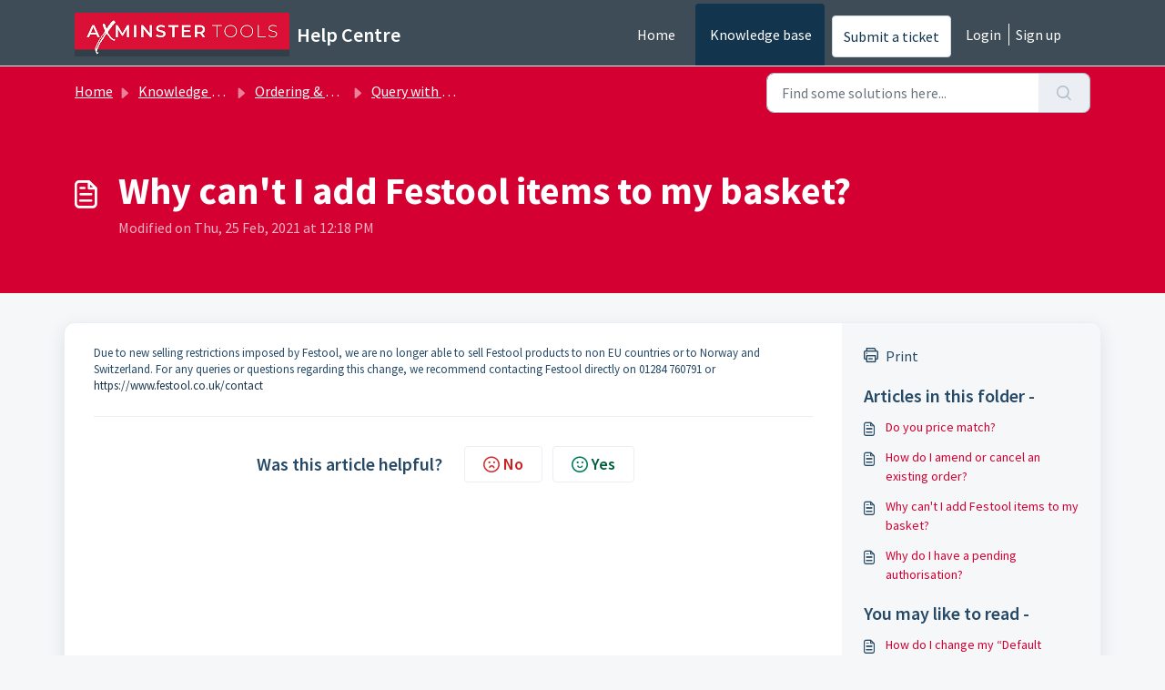

--- FILE ---
content_type: application/javascript
request_url: https://help.axminstertools.com/assets/cdn/portal/scripts/integrations.js
body_size: -1101
content:
(window.webpackJsonp=window.webpackJsonp||[]).push([[44],{266:function(e,t,n){"use strict";n.r(t);var i=n(28);if(function(){function e(){dataLayer.push(arguments)}if(window.store.googleAnalytics){var t=window.store.googleAnalytics,n=t.account_number,r=t.domain,o=t.ga4;if(n){var a;o?(window.dataLayer=window.dataLayer||[],e("js",new Date),r&&e("set","linker",{domains:[r]}),e("config",n),a="https://www.googletagmanager.com/gtag/js?id=".concat(n)):(window._gaq=window._gaq||[],window._gaq.push(["_setAccount",n]),window._gaq.push(["_addDevId","00P19"]),r&&window._gaq.push(["_setDomainName",r]),window._gaq.push(["_trackPageview"]),a="".concat("https:"===document.location.protocol?"https://ssl":"http://www",".google-analytics.com/ga.js"));var s={type:"text/javascript",async:!0,src:a};Object(i.a)(s,!0)}}}(),function(){if(window.store.freshchat){var e=window.store,t=e.currentLocale,n=e.account.id,r=e.portal.id,o=e.user;o=void 0===o?{}:o;var a=o.name,s=o.email,l=e.freshchat,c=l.token,u=l.visitor_widget_host_url,d=l.autofaq_enabled,f=l.freddy_bot_status,h=l.freddy_bot_widget_config,p=l.csp_nonce,g={src:"".concat(u,"/js/widget.js")},m={token:c,host:u};d&&f&&(m.locale=t,m.meta={fw_product:"freshdesk",fw_product_acc_id:n.toString(),fw_group_id:r.toString()},m.config=h),s&&a&&(m.externalId=s,m.firstName=a,m.email=s),p&&(m.cspNonce=p),Object(i.a)(g,!0).then(function(){window.jQuery(document).ready(function(){window.fcWidget.init(m)})})}}(),window.store.freddy_bot){var r=window.store,o=r.user,a=o.name,s=o.email,l=r.freddy_bot,c=l.widget_code_src,u=l.freshdesk_product_id,d=l.external_id,f=l.widget_code_env,h=l.widget_code_self_init,p=l.widget_code_init_type,g=l.widget_code_region;!function(){if(!document.getElementById("spd-busns-spt")){var e={id:"spd-busns-spt",async:!0,src:c,"data-prdct-hash":u,"data-ext-client-id":d,"data-env":f,"data-self-init":h,"data-init-type":p,"data-region":g};Object(i.a)(e,!0).then(function(){window.Freshbots.initiateWidget({getClientParams:function(){return{"cstmr::nm":a,"cstmr::eml":s}}})})}}()}},28:function(e,t,n){"use strict";var i=n(3),r=n.n(i),o=function(e){var t=arguments.length>1&&void 0!==arguments[1]?arguments[1]:!1,n=document.createElement("script");Object.entries(e).forEach(function(e){var t=r()(e,2),i=t[0],o=t[1],a="boolean"==typeof o?"":o;n.setAttribute(i,a)});var i=t?"head":"body",o=document.querySelector("".concat(i," script"));return o.parentNode.insertBefore(n,o),new Promise(function(e,t){n.onload=function(){e.apply(void 0,arguments)},n.onerror=function(){t(new Error("Error in loading scripts"))}})};t.a=o}},[[266,0]]]);

--- FILE ---
content_type: application/javascript
request_url: https://help.axminstertools.com/assets/cdn/portal/scripts/single-solution.js
body_size: 9675
content:
(window.webpackJsonp=window.webpackJsonp||[]).push([[110,102],{0:function(e,t,n){"use strict";function i(e,t){var n=Object.keys(e);if(Object.getOwnPropertySymbols){var i=Object.getOwnPropertySymbols(e);t&&(i=i.filter(function(t){return Object.getOwnPropertyDescriptor(e,t).enumerable})),n.push.apply(n,i)}return n}function r(e){for(var t=1;t<arguments.length;t++){var n=null!=arguments[t]?arguments[t]:{};t%2?i(Object(n),!0).forEach(function(t){f()(e,t,n[t])}):Object.getOwnPropertyDescriptors?Object.defineProperties(e,Object.getOwnPropertyDescriptors(n)):i(Object(n)).forEach(function(t){Object.defineProperty(e,t,Object.getOwnPropertyDescriptor(n,t))})}return e}function o(e){"loading"!==document.readyState?e():document.addEventListener("DOMContentLoaded",e)}function a(){var e,t=navigator,n=t.userAgent;return n.match(/chrome|chromium|crios/i)?e="chrome":n.match(/firefox|fxios/i)?e="firefox":n.match(/safari/i)?e="safari":n.match(/opr\//i)?e="opera":n.match(/edg/i)&&(e="edge"),e}function s(e){var t=arguments.length>1&&void 0!==arguments[1]?arguments[1]:"/support/",n=new URL(window.location.href).pathname,i=n.split(t)[0];return i?"".concat(i).concat(e):e}function l(e,t,n){var i=e.hasAttribute("disabled"),r=JSON.stringify(t)!==JSON.stringify(n);r?i&&e.removeAttribute("disabled"):!i&&e.setAttribute("disabled",!0)}n.d(t,"i",function(){return o}),n.d(t,"d",function(){return b}),n.d(t,"p",function(){return v}),n.d(t,"w",function(){return x}),n.d(t,"r",function(){return E}),n.d(t,"M",function(){return C}),n.d(t,"K",function(){return w}),n.d(t,"t",function(){return S}),n.d(t,"I",function(){return k}),n.d(t,"F",function(){return T}),n.d(t,"b",function(){return _}),n.d(t,"k",function(){return A}),n.d(t,"f",function(){return L}),n.d(t,"O",function(){return O}),n.d(t,"A",function(){return M}),n.d(t,"o",function(){return I}),n.d(t,"x",function(){return D}),n.d(t,"D",function(){return g}),n.d(t,"C",function(){return m}),n.d(t,"m",function(){return P}),n.d(t,"J",function(){return N}),n.d(t,"B",function(){return R}),n.d(t,"n",function(){return F}),n.d(t,"e",function(){return B}),n.d(t,"l",function(){return H}),n.d(t,"j",function(){return j}),n.d(t,"c",function(){return V}),n.d(t,"z",function(){return $}),n.d(t,"h",function(){return z}),n.d(t,"N",function(){return U}),n.d(t,"L",function(){return l}),n.d(t,"q",function(){return q}),n.d(t,"s",function(){return W}),n.d(t,"E",function(){return K}),n.d(t,"a",function(){return a}),n.d(t,"y",function(){return s}),n.d(t,"u",function(){return G}),n.d(t,"g",function(){return X}),n.d(t,"H",function(){return Z}),n.d(t,"v",function(){return Q}),n.d(t,"G",function(){return ee});var c=n(1),u=n.n(c),d=n(9),f=n.n(d),h=n(16),p=n(2),g=function(e){var t=document.createElement("div");return t.textContent=e,t.innerHTML.replace(/"/g,"&quot;")},m=function(e){try{return encodeURIComponent(e)}catch(t){return e}},v=function(){return window.localStorage.getItem("recentSearches")?JSON.parse(window.localStorage.getItem("recentSearches")):[]},b=function(){localStorage.setItem("recentSearches","")},y=function(){return window.store.currentLocale||window.store.defaultLocale},x=function(){var e=document.querySelector(".fw-recent-searches"),t=v();e.innerHTML=t.map(function(e){return'<li><a class="ps-32 line-clamp-2" href="/'.concat(y(),"/support/search?term=").concat(m(e),'">').concat(g(e),"</a></li>")}).join("")},E=function(e,t){return e&&e.classList.contains(t)},C=function(e){var t=[].concat(e);t.forEach(function(e){e&&e.classList.toggle("d-none")})},w=function(e){var t=arguments.length>1&&void 0!==arguments[1]?arguments[1]:"primary",n=[].concat(e);n.forEach(function(e){E(e,"btn-".concat(t))?e.classList.replace("btn-".concat(t),"btn-outline-".concat(t)):e.classList.replace("btn-outline-".concat(t),"btn-".concat(t))})},S=function(e){var t=[].concat(e);t.forEach(function(e){e&&!e.classList.contains("d-none")&&e.classList.add("d-none")})},k=function(e){var t=[].concat(e);t.forEach(function(e){e&&e.classList.contains("d-none")&&e.classList.remove("d-none")})},T=function(e,t){Object.keys(t).forEach(function(n){e.setAttribute(n,t[n])})},_=function(e){var t=document.createElement("input");T(t,{type:"hidden",name:"authenticity_token",value:window.csrfToken}),e.appendChild(t)},A=function(e,t){return fetch(e,r(r({},t),{},{headers:{"X-CSRF-Token":window.csrfToken}}))},L=function(e){var t=arguments.length>1&&void 0!==arguments[1]?arguments[1]:300,n=null;return function(){for(var i=arguments.length,r=new Array(i),o=0;i>o;o++)r[o]=arguments[o];clearTimeout(n),n=setTimeout(function(){e.apply(void 0,r)},t)}},O=function(e,t){e&&e.addEventListener("change",function(e){var t={};t[e.target.id]=e.target.value,Object(p.d)(e.target,Object(p.a)(e.target),t)}),t&&EventManager.on("click",t,function(){return e.dataset.formChanged=!1,Object(p.c)(e,Object(p.b)(e))?Promise.resolve():Promise.reject()})},M=function(e){[].concat(u()(e.querySelectorAll(".form-group .form-control")),u()(e.querySelectorAll(".form-group .form-check-input"))).forEach(function(e){E(e,"invalid")&&(e.classList.remove("invalid"),"checkbox"===e.type?(e.nextElementSibling.nextElementSibling.classList.remove("d-block"),e.nextElementSibling.nextElementSibling.classList.add("d-none")):(e.nextElementSibling.classList.remove("d-block"),e.nextElementSibling.classList.add("d-none")))})},I=function(e){return e.charCode?e.charCode:e.keyCode?e.keyCode:e.which?e.which:0},D=function(e){var t=I(e);return t>=48&&57>=t||t>=65&&90>=t||t>=96&&105>=t||8===t||32===t?!0:!1},N=function(e,t){return sessionStorage.setItem(e,JSON.stringify(t))},P=function(e){return sessionStorage.getItem(e)?JSON.parse(sessionStorage.getItem(e)):void 0},R=function(e){return sessionStorage.removeItem(e)},F=function(e){var t=["Bytes","KB","MB","GB","TB"];if(!e)return"0 Byte";var n=parseInt(Math.floor(Math.log(e)/Math.log(1024)));return"".concat(Math.round(e/Math.pow(1024,n),2)," ").concat(t[n])},B=function(e){return e.replace(/[A-Z]/g,function(e,t){return(0!==t?"-":"")+e.toLowerCase()})},H=function(e,t){for(var n=arguments.length>2&&void 0!==arguments[2]?arguments[2]:null;e&&e.tagName!==t.toUpperCase();){if(n&&e.tagName===n)return null;e=e.parentElement}return e},j={email:{presence:!0,email:!0}},V=50,$=function(){var e=arguments.length>0&&void 0!==arguments[0]?arguments[0]:[],t={},n=new URLSearchParams(document.location.search);return n.forEach(function(n,i){var r=decodeURIComponent(n);e.includes(i)||(i in t?t[i].push(r):t[i]=[r])}),t},z=function(e){return JSON.parse(JSON.stringify(e))},U=function(e){if(window.history.replaceState){var t="".concat(window.location.protocol,"//").concat(window.location.host).concat(window.location.pathname,"?").concat(e);window.history.replaceState({path:t},"",t)}},q=function(e){return"choicesInstance"in e},W=function(e){return"_flatpickr"in e},K=function(e){return e.offsetHeight+e.scrollTop>=e.scrollHeight},Y=function(e,t){var n=e.getAttribute("aria-describedby");n&&!t.getAttribute("aria-describedby")&&t.setAttribute("aria-describedby",n)},G=function(e){var t={altInput:!0,altInputClass:"form-control alt-flatpickr-input",altFormat:"j M, Y",dateFormat:"Y-m-d",locale:window.I18n.t("portal_js_translations.flatpickr_translations"),onReady:function(e,t,n){n.altInput&&n.input&&Y(n.input,n.altInput)}};e.querySelectorAll('input[type="date"]').forEach(function(e){Object(h.a)(e,t)})},X=function(e){try{var t=e?String(e):"";return t.replace(/&lt;?/g,"<").replace(/&gt;?/g,">")}catch(n){return e}},Z=function(e){var t,n,i,r,o,a,s;if(null!==e&&void 0!==e&&null!==(t=e.defaults)&&void 0!==t&&t.options){null!==(n=window)&&void 0!==n&&null!==(i=n.store)&&void 0!==i&&null!==(r=i.portalLaunchParty)&&void 0!==r&&r.enableStrictSearch&&(e.defaults.options.searchFields=["label"],e.defaults.options.fuseOptions={threshold:.1,ignoreLocation:!0,distance:1e3});var l=null===(o=window)||void 0===o?void 0:null===(a=o.store)||void 0===a?void 0:null===(s=a.portalLaunchParty)||void 0===s?void 0:s.homepageNavAccessibilityEnabled,c=document.getElementById("navbarContent");l&&c&&c.classList.add("home_nav_accessibility_lp")}},J=["notice","warning","error"],Q=function(){setTimeout(function(){J.forEach(function(e){var t=document.querySelector("#".concat(e,".alert"));t&&t.focus()})},500)},ee=function(e){var t=e.containerOuter.element,n=t.closest(".form-group");if(n){var i=n.querySelector("div.invalid-feedback"),r=i&&i.id;r&&!t.getAttribute("aria-describedby")&&t.setAttribute("aria-describedby",r)}}},153:function(e,t,n){"use strict";function i(e){return r.apply(this,arguments)}function r(){return r=a()(l.a.mark(function e(t){var n,i,r;return l.a.wrap(function(e){for(;;)switch(e.prev=e.next){case 0:if(t.preventDefault(),n=d.value,i=!0,!u||"true"!==n){e.next=7;break}return u.contentWindow.recaptchaV3(),e.next=7,new Promise(function(e){return setTimeout(e,700)});case 7:if(v(),r=document.querySelector("#g-recaptcha-response"),u&&(!r||r.value&&!r.value.length)&&(m(),i=!1),i){e.next=14;break}return e.abrupt("return",p?Promise.reject():t.stopImmediatePropagation());case 14:return e.abrupt("return",p?Promise.resolve():h.requestSubmit());case 15:case"end":return e.stop()}},e)})),r.apply(this,arguments)}n.r(t);var o=n(19),a=n.n(o),s=n(5),l=n.n(s),c=n(0),u=document.getElementById("recaptcha-frame"),d=document.getElementById("enterprise_enabled"),f=document.querySelector("#helpdesk_ticket_captcha-error"),h=d?d.form:null,p=window.EventManager?!0:!1,g=p?"d-none":"hide",m=function(){f.classList.remove(g)},v=function(){f.classList.add(g)};h&&(v(),p?Object(c.i)(function(){EventManager.on("submit",h,i)}):(u.onload=function(){console.log("recaptchaFrame loading"),captchaModule(u)},u.contentDocument&&"complete"==u.contentDocument.readyState&&(console.log("recaptchaFrame loaded completely"),captchaModule(u)),jQuery("[type=submit]",h).click(i)))},2:function(e,t,n){"use strict";n.d(t,"b",function(){return h}),n.d(t,"a",function(){return f}),n.d(t,"c",function(){return g}),n.d(t,"d",function(){return p});var i=n(3),r=n.n(i),o=n(1),a=n.n(o),s=n(10),l=n.n(s),c=function(e){var t=arguments.length>1&&void 0!==arguments[1]?arguments[1]:{},n=t;switch(e.type){case"email":""!==e.value&&(n.email={message:window.I18n.translate("portal_validation.email")});break;case"url":""!==e.value&&(n.url={message:window.I18n.translate("portal_validation.url")});break;case"text":""!==e.value&&(e.dataset.decimal||e.dataset.number)&&(e.dataset.decimal&&(n.format={pattern:/^-?\d+(\.\d{0,2})?$/i,message:window.I18n.translate("portal_validation.decimal")}),e.dataset.number&&(n.format={pattern:/^-?\d+$/i,message:window.I18n.translate("portal_validation.number")}))}return n},u=function(e,t){if(e){var n=document.getElementById(e),i=document.querySelector(".invalid-feedback.".concat(e));n&&n.classList.add("invalid"),i&&(i.innerHTML=t,i.classList.add("d-block"))}},d=function(e){if(e){var t=document.getElementById(e),n=document.querySelector(".invalid-feedback.".concat(e));t&&t.classList.remove("invalid"),n&&(n.classList.remove("d-block"),n.innerHTML="")}},f=function(e){var t={},n=c(e);return Object.keys(n).length&&(t[e.id]=n),t},h=function(e){var t={};return[].concat(a()(e.querySelectorAll(":not(.d-none).form-group .form-control")),a()(e.querySelectorAll(":not(.d-none).form-check .form-check-input")),a()(e.querySelectorAll(".nested_field :not(.d-none).form-check .form-check-input"))).forEach(function(e){var n=c(e);e.required&&""!==e.id&&(n.presence={message:window.I18n.translate("portal_validation.required"),allowEmpty:!1}),Object.keys(n).length&&(t[e.id]=n)}),t},p=function(e,t,n){d(e.id);var i=l()(n,t,{fullMessages:!1});if(i){var o=r()(i[e.id],1),a=o[0];u(e.id,a)}},g=function(e,t){var n={};[].concat(a()(e.querySelectorAll(":not(.d-none).form-group .form-control")),a()(e.querySelectorAll(":not(.d-none).form-check .form-check-input")),a()(e.querySelectorAll(".nested_field :not(.d-none).form-check .form-check-input"))).forEach(function(e){d(e.id),"checkbox"===e.type?n[e.id]=e.checked?"true":"":"textarea"===e.type&&e.classList.contains("rich-editor")?n[e.id]=e.previousElementSibling.querySelector(".fr-element").innerText:n[e.id]=e.value});var i=l()(n,t,{fullMessages:!1});return i?(e.dataset.errors=!0,Object.entries(i).forEach(function(e){var t=r()(e,2),n=t[0],i=t[1],o=r()(i,1),a=o[0];u(n,a)}),document.querySelector(".invalid").focus(),!1):(e.dataset.errors=!1,!0)}},265:function(e,t,n){"use strict";function i(e,t){var n="undefined"!=typeof Symbol&&e[Symbol.iterator]||e["@@iterator"];if(!n){if(Array.isArray(e)||(n=r(e))||t&&e&&"number"==typeof e.length){n&&(e=n);var i=0,o=function(){};return{s:o,n:function(){return i>=e.length?{done:!0}:{done:!1,value:e[i++]}},e:function(e){throw e},f:o}}throw new TypeError("Invalid attempt to iterate non-iterable instance.\nIn order to be iterable, non-array objects must have a [Symbol.iterator]() method.")}var a,s=!0,l=!1;return{s:function(){n=n.call(e)},n:function(){var e=n.next();return s=e.done,e},e:function(e){l=!0,a=e},f:function(){try{s||null==n["return"]||n["return"]()}finally{if(l)throw a}}}}function r(e,t){if(e){if("string"==typeof e)return o(e,t);var n=Object.prototype.toString.call(e).slice(8,-1);return"Object"===n&&e.constructor&&(n=e.constructor.name),"Map"===n||"Set"===n?Array.from(e):"Arguments"===n||/^(?:Ui|I)nt(?:8|16|32)(?:Clamped)?Array$/.test(n)?o(e,t):void 0}}function o(e,t){(null==t||t>e.length)&&(t=e.length);for(var n=0,i=new Array(t);t>n;n++)i[n]=e[n];return i}function a(e){var t=s();return function(){var n,i=$()(e);if(t){var r=$()(this).constructor;n=Reflect.construct(i,arguments,r)}else n=i.apply(this,arguments);return j()(this,n)}}function s(){if("undefined"==typeof Reflect||!Reflect.construct)return!1;if(Reflect.construct.sham)return!1;if("function"==typeof Proxy)return!0;try{return Boolean.prototype.valueOf.call(Reflect.construct(Boolean,[],function(){})),!0}catch(e){return!1}}function l(e){var t=c();return function(){var n,i=$()(e);if(t){var r=$()(this).constructor;n=Reflect.construct(i,arguments,r)}else n=i.apply(this,arguments);return j()(this,n)}}function c(){if("undefined"==typeof Reflect||!Reflect.construct)return!1;if(Reflect.construct.sham)return!1;if("function"==typeof Proxy)return!0;try{return Boolean.prototype.valueOf.call(Reflect.construct(Boolean,[],function(){})),!0}catch(e){return!1}}function u(e,t){var n="undefined"!=typeof Symbol&&e[Symbol.iterator]||e["@@iterator"];if(!n){if(Array.isArray(e)||(n=d(e))||t&&e&&"number"==typeof e.length){n&&(e=n);var i=0,r=function(){};return{s:r,n:function(){return i>=e.length?{done:!0}:{done:!1,value:e[i++]}},e:function(e){throw e},f:r}}throw new TypeError("Invalid attempt to iterate non-iterable instance.\nIn order to be iterable, non-array objects must have a [Symbol.iterator]() method.")}var o,a=!0,s=!1;return{s:function(){n=n.call(e)},n:function(){var e=n.next();return a=e.done,e},e:function(e){s=!0,o=e},f:function(){try{a||null==n["return"]||n["return"]()}finally{if(s)throw o}}}}function d(e,t){if(e){if("string"==typeof e)return f(e,t);var n=Object.prototype.toString.call(e).slice(8,-1);return"Object"===n&&e.constructor&&(n=e.constructor.name),"Map"===n||"Set"===n?Array.from(e):"Arguments"===n||/^(?:Ui|I)nt(?:8|16|32)(?:Clamped)?Array$/.test(n)?f(e,t):void 0}}function f(e,t){(null==t||t>e.length)&&(t=e.length);for(var n=0,i=new Array(t);t>n;n++)i[n]=e[n];return i}function h(e){var t=Te.get(e.type);void 0===t&&(t={stringsArray:new WeakMap,keyString:new Map},Te.set(e.type,t));var n=t.stringsArray.get(e.strings);if(void 0!==n)return n;var i=e.strings.join(ee);return n=t.keyString.get(i),void 0===n&&(n=new re(e,e.getTemplateElement()),t.keyString.set(i,n)),t.stringsArray.set(e.strings,n),n}function p(){var e=document.querySelector(".fw-nav-wrapper"),t=e?e.offsetHeight:0,n=document.querySelector(".fw-searchbar-wrapper"),i=n?n.offsetHeight:0;return t+i}function g(e){var t;try{t=decodeURIComponent(e).replace("#","")}catch(n){t=e.replace("#","")}var i=document.getElementById(t);if(i){var r=i.getBoundingClientRect().top-document.body.getBoundingClientRect().top-p();window.location.hash=e,window.scrollTo({behavior:"smooth",top:r})}}function m(){var e=document.querySelector(".fw-content--single-article"),t=document.querySelector(".fd-toc");if(e||t){var n=(e||t).querySelectorAll('a[href^="#"]');["click","keypress"].forEach(function(e){n.forEach(function(t){t.addEventListener(e,function(e){if(e.preventDefault(),Object(T.a)(e)===!0){var n=t.hash;g(n)}})})})}}function v(){var e=window.location.hash;g(e)}n.r(t);var b=n(19),y=n.n(b),x=n(3),E=n.n(x),C=n(5),w=n.n(C),S=n(10),k=n.n(S),T=(n(85),n(7)),_=n(0);n(153);Object(_.i)(function(){var e=document.querySelector(".fw-feedback-wrapper"),t=document.querySelector(".fw-feedback-negative-from"),n=document.querySelector(".fw-feedback-positive"),i=document.querySelector(".fw-feedback-negative"),r=document.querySelector(".fw-btn-feedback.fw-no"),o=document.querySelector(".fw-btn-feedback.fw-yes"),a=document.querySelector(".fw-feedback-cancel"),s=document.querySelector(".fw-feedback-send"),l=e&&e.dataset.id,c=function(e,t){e.classList.remove("invalid"),e.nextElementSibling.innerHTML="",e.nextElementSibling.classList.remove("d-block");var n={helpdesk_ticket_email:{presence:{message:window.I18n.translate("portal_validation.required"),allowEmpty:!1},email:{message:window.I18n.translate("portal_validation.email")}}},i=k()({helpdesk_ticket_email:e.value},n,{fullMessages:!1});if(i){t=!1;var r=E()(i[e.id],1),o=r[0];e.classList.add("invalid"),e.nextElementSibling.innerHTML=o,e.nextElementSibling.classList.add("d-block")}return t};if(e&&(window.store.user?Object(_.I)(e):!localStorage["vote_".concat(l,"_").concat(window.store.currentLocale)]&&Object(_.I)(e)),"article_view"===window.store.currentPageName){var u=Object(_.m)("seenArticlesArray"),d=window.location.href.split("/"),f=parseInt(d[d.length-1]).toString();if(u=u||[],u.indexOf(f)>=0){var h=u.indexOf(f);u.splice(h,1)}u.push(f),Object(_.J)("seenArticlesArray",u.slice().splice(-50))}["click","keypress"].forEach(function(i){e&&(r.addEventListener(i,function(i){Object(T.a)(i)===!0&&(Object(_.k)(this.dataset.href,{method:"PUT"}).then(function(){n.remove(),Object(_.M)([e,t])}),!window.store.user&&(localStorage["vote_".concat(l,"_").concat(window.store.currentLocale)]=!0))}),o.addEventListener(i,function(t){Object(T.a)(t)===!0&&(Object(_.k)(this.dataset.href,{method:"PUT"}).then(function(){Object(_.M)([e,n])}),!window.store.user&&(localStorage["vote_".concat(l,"_").concat(window.store.currentLocale)]=!0))}),a.addEventListener(i,function(e){Object(T.a)(e)===!0&&Object(_.M)(t)}))});var p=!0,g=document.querySelector("#helpdesk_ticket_email"),m=document.querySelector(".negative-form.invalid-feedback");m.classList.remove("d-block");var v=document.getElementById("negative-feedback-form"),b=document.getElementById("helpdesk_ticket_description");v.addEventListener("change",function(e){if(p=!0,g&&e.target===g)p=c(g,p);else if(e.target!==b){var t=null!==document.querySelector(".form-check-input:checked");p=t,m.classList.toggle("d-block",!t)}}),v&&EventManager.on("submit",v,function(){function e(e){return n.apply(this,arguments)}var n=y()(w.a.mark(function r(e){var n,o;return w.a.wrap(function(r){for(;;)switch(r.prev=r.next){case 0:if(e.preventDefault(),Object(_.b)(v),g&&(p=c(g,p)),null==document.querySelector(".form-check-input:checked")&&(p=!1,m.classList.add("d-block")),!p){r.next=14;break}return s.setAttribute("disabled",!0),s.innerHTML=window.I18n.t("portal_js_translations.saving"),n=new FormData(v),o=v.action,r.next=11,Object(_.k)(o,{method:"POST",body:n}).then(function(){t.remove(),Object(_.M)(i)});case 11:return r.abrupt("return",Promise.reject());case 14:return r.abrupt("return",Promise.reject());case 15:case"end":return r.stop()}},r)}));return e}())});var A=n(37),L=n(98),O=n.n(L),M=n(4),I=n.n(M),D=n(6),N=n.n(D),P=n(32),R=n.n(P),F=n(11),B=n.n(F),H=n(29),j=n.n(H),V=n(14),$=n.n(V),z=n(22),U=n.n(z),q=new WeakMap,W=function(e){return"function"==typeof e&&q.has(e)},K="undefined"!=typeof window&&null!=window.customElements&&void 0!==window.customElements.polyfillWrapFlushCallback,Y=function(e,t){for(var n=arguments.length>2&&void 0!==arguments[2]?arguments[2]:null,i=arguments.length>3&&void 0!==arguments[3]?arguments[3]:null;t!==n;){var r=t.nextSibling;e.insertBefore(t,i),t=r}},G=function(e,t){for(var n=arguments.length>2&&void 0!==arguments[2]?arguments[2]:null;t!==n;){var i=t.nextSibling;e.removeChild(t),t=i}},X={},Z={},J=n(1),Q=n.n(J),ee="{{lit-".concat(String(Math.random()).slice(2),"}}"),te="<!--".concat(ee,"-->"),ne=new RegExp("".concat(ee,"|").concat(te)),ie="$lit$",re=function Ye(e,t){I()(this,Ye),this.parts=[],this.element=t;for(var n=[],i=[],r=document.createTreeWalker(t.content,133,null,!1),o=0,a=-1,s=0,l=e.strings,c=e.values.length;c>s;){var u=r.nextNode();if(null!==u){if(a++,1===u.nodeType){if(u.hasAttributes()){for(var d=u.attributes,f=d.length,h=0,p=0;f>p;p++)oe(d[p].name,ie)&&h++;for(;h-->0;){var g=l[s],m=le.exec(g)[2],v=m.toLowerCase()+ie,b=u.getAttribute(v);u.removeAttribute(v);var y=b.split(ne);this.parts.push({type:"attribute",index:a,name:m,strings:y}),s+=y.length-1}}"TEMPLATE"===u.tagName&&(i.push(u),r.currentNode=u.content)}else if(3===u.nodeType){var x=u.data;if(x.indexOf(ee)>=0){for(var E=u.parentNode,C=x.split(ne),w=C.length-1,S=0;w>S;S++){var k=void 0,T=C[S];if(""===T)k=se();else{var _=le.exec(T);null!==_&&oe(_[2],ie)&&(T=T.slice(0,_.index)+_[1]+_[2].slice(0,-ie.length)+_[3]),k=document.createTextNode(T)}E.insertBefore(k,u),this.parts.push({type:"node",index:++a})}""===C[w]?(E.insertBefore(se(),u),n.push(u)):u.data=C[w],s+=w}}else if(8===u.nodeType)if(u.data===ee){var A=u.parentNode;(null===u.previousSibling||a===o)&&(a++,A.insertBefore(se(),u)),o=a,this.parts.push({type:"node",index:a}),null===u.nextSibling?u.data="":(n.push(u),a--),s++}else for(var L=-1;-1!==(L=u.data.indexOf(ee,L+1));)this.parts.push({type:"node",index:-1}),s++}else r.currentNode=i.pop()}for(var O=0,M=n;O<M.length;O++){var D=M[O];D.parentNode.removeChild(D)}},oe=function(e,t){var n=e.length-t.length;return n>=0&&e.slice(n)===t},ae=function(e){return-1!==e.index},se=function(){return document.createComment("")},le=/([ \x09\x0a\x0c\x0d])([^\0-\x1F\x7F-\x9F "'>=/]+)([ \x09\x0a\x0c\x0d]*=[ \x09\x0a\x0c\x0d]*(?:[^ \x09\x0a\x0c\x0d"'`<>=]*|"[^"]*|'[^']*))$/,ce=function(){function e(t,n,i){I()(this,e),this.__parts=[],this.template=t,this.processor=n,this.options=i}return N()(e,[{key:"update",value:function(e){var t,n=0,r=i(this.__parts);try{for(r.s();!(t=r.n()).done;){var o=t.value;void 0!==o&&o.setValue(e[n]),n++}}catch(a){r.e(a)}finally{r.f()}var s,l=i(this.__parts);try{for(l.s();!(s=l.n()).done;){var c=s.value;void 0!==c&&c.commit()}}catch(a){l.e(a)}finally{l.f()}}},{key:"_clone",value:function(){for(var e,t=K?this.template.element.content.cloneNode(!0):document.importNode(this.template.element.content,!0),n=[],i=this.template.parts,r=document.createTreeWalker(t,133,null,!1),o=0,a=0,s=r.nextNode();o<i.length;)if(e=i[o],ae(e)){for(;a<e.index;)a++,"TEMPLATE"===s.nodeName&&(n.push(s),r.currentNode=s.content),null===(s=r.nextNode())&&(r.currentNode=n.pop(),s=r.nextNode());if("node"===e.type){var l=this.processor.handleTextExpression(this.options);l.insertAfterNode(s.previousSibling),this.__parts.push(l)}else{var c;(c=this.__parts).push.apply(c,Q()(this.processor.handleAttributeExpressions(s,e.name,e.strings,this.options)))}o++}else this.__parts.push(void 0),o++;return K&&(document.adoptNode(t),customElements.upgrade(t)),t}}]),e}(),ue=window.trustedTypes&&trustedTypes.createPolicy("lit-html",{createHTML:function(e){return e}}),de=" ".concat(ee," "),fe=function(){function e(t,n,i,r){I()(this,e),this.strings=t,this.values=n,this.type=i,this.processor=r}return N()(e,[{key:"getHTML",value:function(){for(var e=this.strings.length-1,t="",n=!1,i=0;e>i;i++){var r=this.strings[i],o=r.lastIndexOf("<!--");n=(o>-1||n)&&-1===r.indexOf("-->",o+1);var a=le.exec(r);t+=null===a?r+(n?de:te):r.substr(0,a.index)+a[1]+a[2]+ie+a[3]+ee}return t+=this.strings[e]}},{key:"getTemplateElement",value:function(){var e=document.createElement("template"),t=this.getHTML();return void 0!==ue&&(t=ue.createHTML(t)),e.innerHTML=t,e}}]),e}(),he=(function(e){function t(){return I()(this,t),n.apply(this,arguments)}B()(t,e);var n=a(t);return N()(t,[{key:"getHTML",value:function(){return"<svg>".concat(R()($()(t.prototype),"getHTML",this).call(this),"</svg>")}},{key:"getTemplateElement",value:function(){var e=R()($()(t.prototype),"getTemplateElement",this).call(this),n=e.content,i=n.firstChild;return n.removeChild(i),Y(n,i.firstChild),e}}]),t}(fe),function(e){return null===e||!("object"===U()(e)||"function"==typeof e)}),pe=function(e){return Array.isArray(e)||!(!e||!e[Symbol.iterator])},ge=function(){function e(t,n,i){I()(this,e),this.dirty=!0,this.element=t,this.name=n,this.strings=i,this.parts=[];for(var r=0;r<i.length-1;r++)this.parts[r]=this._createPart()}return N()(e,[{key:"_createPart",value:function(){return new me(this)}},{key:"_getValue",value:function(){var e=this.strings,t=e.length-1,n=this.parts;if(1===t&&""===e[0]&&""===e[1]){var i=n[0].value;if("symbol"===U()(i))return String(i);if("string"==typeof i||!pe(i))return i}for(var r="",o=0;t>o;o++){r+=e[o];var a=n[o];if(void 0!==a){var s=a.value;if(he(s)||!pe(s))r+="string"==typeof s?s:String(s);else{var l,c=u(s);try{for(c.s();!(l=c.n()).done;){var d=l.value;r+="string"==typeof d?d:String(d)}}catch(f){c.e(f)}finally{c.f()}}}}return r+=e[t]}},{key:"commit",value:function(){this.dirty&&(this.dirty=!1,this.element.setAttribute(this.name,this._getValue()))}}]),e}(),me=function(){function e(t){I()(this,e),this.value=void 0,this.committer=t}return N()(e,[{key:"setValue",value:function(e){e===X||he(e)&&e===this.value||(this.value=e,W(e)||(this.committer.dirty=!0))}},{key:"commit",value:function(){for(;W(this.value);){var e=this.value;this.value=X,e(this)}this.value!==X&&this.committer.commit()}}]),e}(),ve=function(){function e(t){I()(this,e),this.value=void 0,this.__pendingValue=void 0,this.options=t}return N()(e,[{key:"appendInto",value:function(e){this.startNode=e.appendChild(se()),this.endNode=e.appendChild(se())}},{key:"insertAfterNode",value:function(e){this.startNode=e,this.endNode=e.nextSibling}},{key:"appendIntoPart",value:function(e){e.__insert(this.startNode=se()),e.__insert(this.endNode=se())}},{key:"insertAfterPart",value:function(e){e.__insert(this.startNode=se()),this.endNode=e.endNode,e.endNode=this.startNode}},{key:"setValue",value:function(e){this.__pendingValue=e}},{key:"commit",value:function(){if(null!==this.startNode.parentNode){for(;W(this.__pendingValue);){var e=this.__pendingValue;this.__pendingValue=X,e(this)}var t=this.__pendingValue;t!==X&&(he(t)?t!==this.value&&this.__commitText(t):t instanceof fe?this.__commitTemplateResult(t):t instanceof Node?this.__commitNode(t):pe(t)?this.__commitIterable(t):t===Z?(this.value=Z,this.clear()):this.__commitText(t))}}},{key:"__insert",value:function(e){this.endNode.parentNode.insertBefore(e,this.endNode)}},{key:"__commitNode",value:function(e){this.value!==e&&(this.clear(),this.__insert(e),this.value=e)}},{key:"__commitText",value:function(e){var t=this.startNode.nextSibling;e=null==e?"":e;var n="string"==typeof e?e:String(e);t===this.endNode.previousSibling&&3===t.nodeType?t.data=n:this.__commitNode(document.createTextNode(n)),this.value=e}},{key:"__commitTemplateResult",value:function(e){var t=this.options.templateFactory(e);if(this.value instanceof ce&&this.value.template===t)this.value.update(e.values);else{var n=new ce(t,e.processor,this.options),i=n._clone();n.update(e.values),this.__commitNode(i),this.value=n}}},{key:"__commitIterable",value:function(t){Array.isArray(this.value)||(this.value=[],this.clear());var n,i,r=this.value,o=0,a=u(t);try{for(a.s();!(i=a.n()).done;){var s=i.value;n=r[o],void 0===n&&(n=new e(this.options),r.push(n),0===o?n.appendIntoPart(this):n.insertAfterPart(r[o-1])),n.setValue(s),n.commit(),o++}}catch(l){a.e(l)}finally{a.f()}o<r.length&&(r.length=o,this.clear(n&&n.endNode))}},{key:"clear",value:function(){var e=arguments.length>0&&void 0!==arguments[0]?arguments[0]:this.startNode;G(this.startNode.parentNode,e.nextSibling,this.endNode)}}]),e}(),be=function(){function e(t,n,i){if(I()(this,e),this.value=void 0,this.__pendingValue=void 0,2!==i.length||""!==i[0]||""!==i[1])throw new Error("Boolean attributes can only contain a single expression");this.element=t,this.name=n,this.strings=i}return N()(e,[{key:"setValue",value:function(e){this.__pendingValue=e}},{key:"commit",value:function(){for(;W(this.__pendingValue);){var e=this.__pendingValue;this.__pendingValue=X,e(this)}if(this.__pendingValue!==X){var t=!!this.__pendingValue;this.value!==t&&(t?this.element.setAttribute(this.name,""):this.element.removeAttribute(this.name),this.value=t),this.__pendingValue=X}}}]),e}(),ye=function(e){function t(e,i,r){var o;return I()(this,t),o=n.call(this,e,i,r),o.single=2===r.length&&""===r[0]&&""===r[1],o}B()(t,e);var n=l(t);return N()(t,[{key:"_createPart",value:function(){return new xe(this)}},{key:"_getValue",value:function(){return this.single?this.parts[0].value:R()($()(t.prototype),"_getValue",this).call(this)}},{key:"commit",value:function(){this.dirty&&(this.dirty=!1,this.element[this.name]=this._getValue())}}]),t}(ge),xe=function(e){function t(){return I()(this,t),n.apply(this,arguments)}B()(t,e);var n=l(t);return t}(me),Ee=!1;!function(){try{var e={get capture(){return Ee=!0,!1}};window.addEventListener("test",e,e),window.removeEventListener("test",e,e)}catch(t){}}();var Ce=function(){function e(t,n,i){var r=this;I()(this,e),this.value=void 0,this.__pendingValue=void 0,this.element=t,this.eventName=n,this.eventContext=i,this.__boundHandleEvent=function(e){return r.handleEvent(e)}}return N()(e,[{key:"setValue",value:function(e){this.__pendingValue=e}},{key:"commit",value:function(){for(;W(this.__pendingValue);){var e=this.__pendingValue;this.__pendingValue=X,e(this)}if(this.__pendingValue!==X){var t=this.__pendingValue,n=this.value,i=null==t||null!=n&&(t.capture!==n.capture||t.once!==n.once||t.passive!==n.passive),r=null!=t&&(null==n||i);i&&this.element.removeEventListener(this.eventName,this.__boundHandleEvent,this.__options),r&&(this.__options=we(t),this.element.addEventListener(this.eventName,this.__boundHandleEvent,this.__options)),this.value=t,this.__pendingValue=X}}},{key:"handleEvent",value:function(e){"function"==typeof this.value?this.value.call(this.eventContext||this.element,e):this.value.handleEvent(e)}}]),e}(),we=function(e){return e&&(Ee?{capture:e.capture,passive:e.passive,once:e.once}:e.capture)},Se=function(){function e(){I()(this,e)}return N()(e,[{key:"handleAttributeExpressions",value:function(e,t,n,i){var r=t[0];if("."===r){var o=new ye(e,t.slice(1),n);return o.parts}if("@"===r)return[new Ce(e,t.slice(1),i.eventContext)];if("?"===r)return[new be(e,t.slice(1),n)];var a=new ge(e,t,n);return a.parts}},{key:"handleTextExpression",value:function(e){return new ve(e)}}]),e}(),ke=new Se,Te=new Map,_e=new WeakMap,Ae=function(e,t,n){var i=_e.get(t);void 0===i&&(G(t,t.firstChild),_e.set(t,i=new ve(Object.assign({templateFactory:h},n))),i.appendInto(t)),i.setValue(e),i.commit()};"undefined"!=typeof window&&(window.litHtmlVersions||(window.litHtmlVersions=[])).push("1.4.1");var Le,Oe,Me,Ie,De,Ne,Pe,Re=function(e){for(var t=arguments.length,n=new Array(t>1?t-1:0),i=1;t>i;i++)n[i-1]=arguments[i];return new fe(e,n,"html",ke)},Fe={baseUrl:"/api/_/email-bots",get filterUrl(){return"".concat(window.origin).concat(this.baseUrl,"/").concat(window.store.currentLocale,"/support/bot_responses/filter")},get updateUrl(){return"".concat(window.origin).concat(this.baseUrl,"/").concat(window.store.currentLocale,"/support/bot_responses/update_response")}},Be=new URLSearchParams(document.location.search),He=Be.get("query_id")||!1,je=window.store.article.id,Ve=function(e){var t=e.target,n="SPAN"!==t.tagName?t.dataset:t.parentElement.dataset,i=n.useful;fetch(Fe.updateUrl,{method:"PUT",headers:{"Content-Type":"application/x-www-form-urlencoded;charset=UTF-8"},body:"useful=".concat(i,"&query_id=").concat(He,"&solution_id=").concat(je)}).then(function(e){return e.json()}).then(function(e){e.other_articles&&"false"===i?Ae(We("suggestionsMsg",e.other_articles),Pe):"false"===i?Ae(We("failureMsg"),Pe):Ae(We("successMsg"),Pe)})},$e=Re(Le||(Le=O()(['\n  <p class="semi-bold fs-20">','</h5>\n  <p class="fs-16">','</p>\n  <div class="mt-8 pt-8">\n    <button type="button" class="btn btn-default btn-sm fw-btn-yes" data-useful="true" @click=',"><span class='icon-strongly-agree me-4'></span> ",'</button>\n    <button type="button" class="btn btn-default btn-sm fw-btn-no" data-useful="false" @click=',"><span class='icon-strongly-disagree me-4'></span> ","</button>\n  </div>\n"])),window.I18n.t("portal_js_translations.email_bot.heading"),window.I18n.t("portal_js_translations.email_bot.sub_text"),Ve,window.I18n.t("portal_js_translations.email_bot.cta_yes"),Ve,window.I18n.t("portal_js_translations.email_bot.cta_no")),ze=Re(Oe||(Oe=O()(['\n  <div class="fw-success-msg text-center">\n    <span class="icon-strongly-agree fs-24"></span>\n    <p class="fs-16 semi-bold">',"</p>\n  </div>\n"])),window.I18n.t("portal_js_translations.email_bot.success_msg")),Ue=Re(Me||(Me=O()(['\n  <div class="fw-failure-msg text-center">\n    <span class="icon-strongly-disagree fs-24"></span>\n    <p class="fs-16 semi-bold">',"</p>\n  </div>\n"])),window.I18n.t("portal_js_translations.email_bot.failure_msg")),qe=function(e){
return Re(Ie||(Ie=O()(['\n  <div class="fw-suggestion-msg">\n    <p class="fs-16 semi-bold mb-16">',"</p>\n    <ul>\n      ","\n    </ul>\n  </div>\n"])),window.I18n.t("portal_js_translations.email_bot.other_articles"),e.map(function(e){return Re(De||(De=O()(['<li class="fs-16 mb-8"><a href="',"?query_id=",'">',"</a></li>"])),e.url,He,e.title)}))},We=function(e){var t=arguments.length>1&&void 0!==arguments[1]?arguments[1]:[];return Re(Ne||(Ne=O()(['\n<div class="position-fixed p-3 fw-bots-popup-wrapper z-index-11">\n  <div class="toast show" role="alert" aria-live="assertive" aria-atomic="true">\n    <div class="toast-body p-16">\n',"\n    </div>\n  </div>\n</div>\n"])),function(){var n=$e;return"successMsg"===e?n=ze:"failureMsg"===e?n=Ue:"suggestionsMsg"===e&&(n=qe(t)),n}())},Ke=function(){He&&fetch("".concat(Fe.filterUrl,"?query_id=").concat(He,"&solution_id=").concat(je),{method:"GET"}).then(function(e){return e.json()}).then(function(e){if(!e.ticket_closed&&!e.positive_feedback){var t=document.createElement("div");t.id="bot-widget",Pe=document.body.appendChild(t),!e.useful&&e.other_articles?Ae(We("suggestionsMsg",e.other_articles),Pe):void 0===e.useful&&Ae(We("helpfulArticle"),Pe)}})};Object(_.i)(Ke());n(80);window.addEventListener("load",function(){"firefox"!==Object(_.a)()&&v()}),Object(_.i)(function(){m(),Object(A.a)(".fw-content--single-article"),"firefox"===Object(_.a)()&&v()})},37:function(e,t,n){"use strict";function i(e){var t=arguments.length>1&&void 0!==arguments[1]?arguments[1]:[],n=0,i=t.length>0?"".concat(e," img").concat(t.join(", ".concat(e," img"))):"".concat(e," img"),o=document.querySelectorAll(i),a=document.querySelector(".fw-lightbox-actions"),s=a.querySelector(".fw-prev"),l=a.querySelector(".fw-next"),c=a.querySelector(".fw-download"),u=document.querySelector(".fw-lightbox-gallery"),d=new r.b(u),f=u.querySelector("#fw-lightbox-preview"),h=u.querySelector(".fw-loading"),p=a.querySelector("#fw-ligthbox-count"),g=[],m=0,v=function(){h.classList.add("d-none"),f.classList.remove("d-none")},b=function(){h.classList.remove("d-none"),f.classList.add("d-none")},y=function(){p.innerHTML="".concat(m+1," ").concat(window.I18n.translate("portal_js_translations.lightbox.of")," ").concat(g.length)},x=function(){b(),f.setAttribute("src",g[m].src),f.setAttribute("alt",g[m].alt),f.complete?v():f.addEventListener("load",v),g[m].id?(c.setAttribute("href","/helpdesk/attachments/".concat(g[m].id,"?download=true")),c.classList.remove("d-none")):c.classList.add("d-none"),y()};o.forEach(function(e){var t=e.parentElement;"A"===t.nodeName||t.classList.contains("fw-attachment-type")||(e.dataset.index=n,e.classList.add("fw-lightbox-img"),g.push({src:e.src,id:e.dataset.id||e.dataset.attachment_id||e.dataset.fileid,alt:e.alt}),e.addEventListener("click",function(e){e.preventDefault(),m=parseInt(e.currentTarget.dataset.index),x(),d.show()}),n++)}),s.addEventListener("click",function(e){e.preventDefault(),m>0&&(m-=1,x())}),l.addEventListener("click",function(e){e.preventDefault(),m<g.length-1&&(m+=1,x())})}var r=n(26);t.a=i},7:function(e,t,n){"use strict";function i(e){var t;if("click"===e.type)t=!0;else if("keypress"===e.type){var n=e.charCode||e.keyCode;(32===n||13===n)&&(t=!0)}else t=!1;return t}t.a=i},80:function(e,t){var n=function(e,t){function n(n){var i=n.data;switch(i.type){case"token":if(t)t(i.token);else{var a="g-recaptcha-response",s=document.getElementById(a);if(!s){var l=jQuery("#recaptcha-frame").closest("form");s=document.createElement("input"),s.type="hidden",s.name=a,s.id=a,l.append(s)}s.value=i.token}break;case"expand":if(e.height=r.expand.height,e.width=r.expand.width,e.scrollIntoView(),i.recaptchaFixEnabled){var c=document.querySelector(".recaptcha-frame").contentWindow,u=c.document.querySelector("div:last-child div:last-child");u&&(u.style.height=o)}break;case"minimize":e.height=r.minimize.height,e.width=r.minimize.width}}var i={};i.channel=new MessageChannel,i.channel.port1.onmessage=n,e.contentWindow.postMessage("init",window.location.origin,[i.channel.port2]),"MutationObserver"in window||(e.style.resize="both");var r={minimize:{height:"100px",width:"320px"},expand:{height:"500px",width:"350px"}},o="490px"};window.onload=function(){var e=document.getElementById("recaptcha-frame");return e&&"false"!==e.dataset.selfinvoke?void n(e):!0}},85:function(e,t,n){"use strict";var i=n(88),r=n.n(i),o=n(117),a=(n.n(o),n(118)),s=(n.n(a),n(119)),l=(n.n(s),n(120)),c=(n.n(l),n(121)),u=(n.n(c),n(122)),d=(n.n(u),n(123)),f=(n.n(d),n(124)),h=(n.n(f),n(125)),p=(n.n(h),n(126)),g=(n.n(p),n(127)),m=(n.n(g),n(128)),v=(n.n(m),n(129)),b=(n.n(v),n(130)),y=(n.n(b),n(131)),x=(n.n(y),n(132)),E=(n.n(x),n(133)),C=(n.n(E),n(134)),w=(n.n(C),n(135)),S=(n.n(w),n(136)),k=(n.n(S),n(137)),T=(n.n(k),n(138)),_=(n.n(T),n(139)),A=(n.n(_),n(140)),L=(n.n(A),n(141)),O=(n.n(L),n(142)),M=(n.n(O),n(0));Object(M.i)(function(){document.querySelectorAll('[rel="highlighter"]').forEach(function(e){var t=e.dataset.codeBrush;if(void 0!==t){var n=e.innerHTML;e.innerHTML='<code class="language-'.concat(t,'">').concat(n,"</code>")}}),r.a.highlightAll()})},98:function(e,t){function n(e,t){return t||(t=e.slice(0)),Object.freeze(Object.defineProperties(e,{raw:{value:Object.freeze(t)}}))}e.exports=n,e.exports["default"]=e.exports,e.exports.__esModule=!0}},[[265,0]]]);